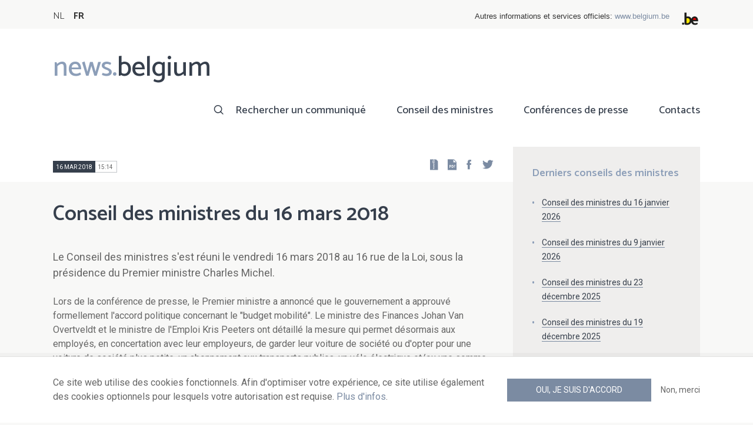

--- FILE ---
content_type: text/html; charset=UTF-8
request_url: https://news.belgium.be/fr/conseil-des-ministres-du-16-mars-2018
body_size: 8567
content:
<!DOCTYPE html>
<html lang="fr" dir="ltr" prefix="og: https://ogp.me/ns#">
  <head>
    <meta http-equiv="X-UA-Compatible" content="IE=edge">
    <meta charset="utf-8" />
<script>var _paq = _paq || [];(function(){var u=(("https:" == document.location.protocol) ? "https://stats.excom.fgov.be/" : "https://stats.excom.fgov.be/");_paq.push(["setSiteId", "72"]);_paq.push(["setTrackerUrl", u+"matomo.php"]);_paq.push(["setCustomUrl", "\/nl\/ministerraad-van-16-maart-2018"]);_paq.push(["setDoNotTrack", 1]);if (!window.matomo_search_results_active) {_paq.push(["trackPageView"]);}_paq.push(["setIgnoreClasses", ["no-tracking","colorbox"]]);_paq.push(["enableLinkTracking"]);var d=document,g=d.createElement("script"),s=d.getElementsByTagName("script")[0];g.type="text/javascript";g.defer=true;g.async=true;g.src="/sites/default/files/matomo/matomo.js?t6t5mp";s.parentNode.insertBefore(g,s);})();</script>
<meta name="description" content="Lors de la conf&amp;eacute;rence de presse, le Premier ministre a annonc&amp;eacute; que le gouvernement a approuv&amp;eacute; formellement l&amp;#39;accord politique concernant&amp;nbsp;le &amp;quot;budget mobilit&amp;eacute;&amp;quot;. Le&amp;nbsp;ministre des Finances Johan Van Overtveldt et l ..." />
<meta property="og:title" content="Conseil des ministres du 16 mars 2018" />
<meta property="og:description" content="Lors de la conf&amp;eacute;rence de presse, le Premier ministre a annonc&amp;eacute; que le gouvernement a approuv&amp;eacute; formellement l&amp;#39;accord politique concernant&amp;nbsp;le &amp;quot;budget mobilit&amp;eacute;&amp;quot;. Le&amp;nbsp;ministre des Finances Johan Van Overtveldt et l ..." />
<meta name="Generator" content="Drupal 9 (https://www.drupal.org)" />
<meta name="MobileOptimized" content="width" />
<meta name="HandheldFriendly" content="true" />
<meta name="viewport" content="width=device-width, initial-scale=1.0" />
<link rel="alternate" hreflang="nl" href="https://news.belgium.be/nl/ministerraad-van-16-maart-2018" />
<link rel="alternate" hreflang="fr" href="https://news.belgium.be/fr/conseil-des-ministres-du-16-mars-2018" />
<link rel="icon" href="/core/misc/favicon.ico" type="image/vnd.microsoft.icon" />
<link rel="canonical" href="https://news.belgium.be/fr/conseil-des-ministres-du-16-mars-2018" />
<link rel="shortlink" href="https://news.belgium.be/fr/node/21568" />

    <title>Conseil des ministres du 16 mars 2018 | News.belgium</title>
        
        
    
        <link rel="stylesheet" media="all" href="/sites/default/files/css/css_onS88hFdimEw2YJMvVGksebKMgxTm2rKwwYLmm1e-J8.css" />
<link rel="stylesheet" media="all" href="/sites/default/files/css/css_NzEqGLJCwtfFe30mJb5lMZ_S1N5Fqhq8riyEcPi5qhs.css" />
<link rel="stylesheet" media="print" href="/sites/default/files/css/css_47DEQpj8HBSa-_TImW-5JCeuQeRkm5NMpJWZG3hSuFU.css" />

        <!--[if lt IE 9]>
    <script src="https://cdnjs.cloudflare.com/ajax/libs/html5shiv/3.7.3/html5shiv.js"></script>
    <![endif]-->
                        <link rel="shortcut icon" href="https://news.belgium.be/themes/custom/calibr8_easytheme/bookmark-icons/favicon.ico">
                <link rel="icon" type="image/png" href="https://news.belgium.be/themes/custom/calibr8_easytheme/bookmark-icons/favicon-16x16.png" sizes="16x16" >
                <link rel="icon" type="image/png" href="https://news.belgium.be/themes/custom/calibr8_easytheme/bookmark-icons/favicon-32x32.png" sizes="32x32" >
                <link rel="apple-touch-icon" href="https://news.belgium.be/themes/custom/calibr8_easytheme/bookmark-icons/apple-touch-icon-120x120.png" sizes="120x120" >
                <link rel="apple-touch-icon" href="https://news.belgium.be/themes/custom/calibr8_easytheme/bookmark-icons/apple-touch-icon-152x152.png" sizes="152x152" >
                <link rel="apple-touch-icon" href="https://news.belgium.be/themes/custom/calibr8_easytheme/bookmark-icons/apple-touch-icon-180x180.png" sizes="180x180" >
                <link rel="apple-touch-icon" href="https://news.belgium.be/themes/custom/calibr8_easytheme/bookmark-icons/apple-touch-icon-60x60.png" sizes="60x60" >
                <link rel="apple-touch-icon" href="https://news.belgium.be/themes/custom/calibr8_easytheme/bookmark-icons/apple-touch-icon-76x76.png" sizes="76x76" >
                <link rel="icon" type="image/png" href="https://news.belgium.be/themes/custom/calibr8_easytheme/bookmark-icons/android-chrome-192x192.png" sizes="192x192" >
                <link rel="icon" type="image/png" href="https://news.belgium.be/themes/custom/calibr8_easytheme/bookmark-icons/android-chrome-384x384.png" sizes="384x384" >
                <link rel="icon" type="image/png" href="https://news.belgium.be/themes/custom/calibr8_easytheme/bookmark-icons/android-chrome-512x512.png" sizes="512x512" >
                <link rel="manifest" href="https://news.belgium.be/sites/default/files/calibr8-bookmark-icons/calibr8_easytheme/manifest.json" />
                <meta name="msapplication-TileImage" content="https://news.belgium.be/themes/custom/calibr8_easytheme/bookmark-icons/mstile-144x144.png">
                <meta name="msapplication-config" content="https://news.belgium.be/sites/default/files/calibr8-bookmark-icons/calibr8_easytheme/browserconfig.xml" />
              <script src="/themes/custom/calibr8_easytheme/js/modernizr-custom.min.js?v=3.11.7"></script>
<script src="/core/misc/modernizr-additional-tests.js?v=3.11.7"></script>

          </head>
  <body class="not-front not-logged-in">
        
        
      <div class="dialog-off-canvas-main-canvas" data-off-canvas-main-canvas>
    <div id="site-wrapper">

      <nav class="region region--toolbar clearfix">
            <div class="container">
        <div class="toolbar-region-wrapper">
            <div class="language-switcher-language-url block block-language block-language-blocklanguage-interface" id="block-calibr8-easytheme-language-choice" role="navigation">
  
    
      <ul class="links"><li hreflang="nl" data-drupal-link-system-path="node/21568" class="nl"><a href="/nl/ministerraad-van-16-maart-2018" class="language-link" hreflang="nl" data-drupal-link-system-path="node/21568">NL</a></li><li hreflang="fr" data-drupal-link-system-path="node/21568" class="fr is-active"><a href="/fr/conseil-des-ministres-du-16-mars-2018" class="language-link is-active" hreflang="fr" data-drupal-link-system-path="node/21568">FR</a></li></ul>
  </div>
<div id="block-federalheader" class="block block-press-center-general block-press-center-general-federal-header-block">
  
    
      <div id="openfed-federal-header-wrapper">
    <div id="openfed-federal-header-link">
        Autres informations et services officiels: <span><a href="https://www.belgium.be/fr">www.belgium.be</a></span>
    </div>
    <div id="openfed-federal-header-logo">
        <img src="/modules/custom/press_center_general/assets/images/federalheader_logo.svg" alt="Logo des autorités fédérales belges" width="37" height="30" />
    </div>
</div>

  </div>


        </div>
      </div>
    </nav>
  
  <header class="region region--header clearfix">
    <div class="container">
      <div class="region-header-inner clearfix">
        <div class="branding">
          <a href="https://news.belgium.be/fr" title="Home" rel="Home">
            <span class="news">news.</span><span class="belgium">belgium</span>
          </a>
          <div class="site-name">news.belgium</div>
        </div>

        <a href="#" id="mobile-menu-anchor" class="hamburger-menu show-mobile closed">
          <span class="menu-item"></span>
          <span class="menu-item"></span>
          <span class="menu-item"></span>
          <span class="menu-text">Menu</span>
        </a>

        
                  <div class="header-region">
              <nav aria-labelledby="block-calibr8-easytheme-main-menu-menu" id="block-calibr8-easytheme-main-menu" class="block block--menu block--menu--main">
            
  <h2 class="visually-hidden" id="block-calibr8-easytheme-main-menu-menu">Main navigation</h2>
  

        
              <ul class="menu">
                    <li class="menu-item">
        <a href="/fr/rechercher-un-communique" data-drupal-link-system-path="node/4">Rechercher un communiqué</a>
              </li>
                <li class="menu-item">
        <a href="/fr/conseil-des-ministres" data-drupal-link-system-path="node/5">Conseil des ministres</a>
              </li>
                <li class="menu-item">
        <a href="/fr/corona" data-drupal-link-system-path="node/23866">Conférences de presse</a>
              </li>
                <li class="menu-item">
        <a href="/fr/points-de-contact" data-drupal-link-system-path="node/6">Contacts</a>
              </li>
        </ul>
  


  </nav>


          </div>
              </div>
    </div>

          <nav class="mobile-menu" id="mobile-menu" style="display: none;">
        <div class="mobile-menu-inner">
            <nav aria-labelledby="block-mainnavigation-menu" id="block-mainnavigation" class="block block--menu block--menu--main">
            
  <h2 class="visually-hidden" id="block-mainnavigation-menu">Main navigation</h2>
  

        
              <ul class="menu">
                    <li class="menu-item">
        <a href="/fr/rechercher-un-communique" data-drupal-link-system-path="node/4">Rechercher un communiqué</a>
              </li>
                <li class="menu-item">
        <a href="/fr/conseil-des-ministres" data-drupal-link-system-path="node/5">Conseil des ministres</a>
              </li>
                <li class="menu-item">
        <a href="/fr/corona" data-drupal-link-system-path="node/23866">Conférences de presse</a>
              </li>
                <li class="menu-item">
        <a href="/fr/points-de-contact" data-drupal-link-system-path="node/6">Contacts</a>
              </li>
        </ul>
  


  </nav>


        </div>
      </nav>
    
  </header>

  
  <div  class="content-wrapper">

          <div class="region region--content-info">
        <div class="container">
                        <div data-drupal-messages-fallback class="hidden"></div>


                    <a id="main-content" tabindex="-1"></a>
        </div>
      </div>
    
    
                                        <div id="block-calibr8-easytheme-content" class="block block-system block-system-main-block">
  
    
      
  <div role="article" class="node--council--full">
        
    

                  <div class="node__content">
          <header class="node__content-top">
            <div class="container">
              <div class="cols">
                <div class="col col-left">
                  <div class="datetime-wrapper">
                                      <div class="datetime">
                      <span class="date">
                        16 Mar 2018
                      </span>
                      <span class="time">
                                                    15:14
                                              </span>
                    </div>
                                    </div>
                    <div class="links--backup">
                        <a rel="nofollow" href="/fr/node/21568/zip" class="icon-zip link--zip"></a>
                        <a rel="nofollow" href="/fr/node/21568/pdf" class="icon-pdf link--pdf"></a>
                    </div>
                                    <div id="block-social-share-block" class="links--social-share block block-calibr8-socialmedia block-calibr8-socialmedia-sharing">
  
    
      
<ul id="sharing-menu" class="menu social-menu">
  <li><a href="https://facebook.com/sharer.php?u=https://news.belgium.be/fr/conseil-des-ministres-du-16-mars-2018"  class="social-share-link--facebook icon-social-facebook" ><span class="element-invisible">Facebook</span></a></li>
  <li><a href="https://twitter.com/intent/tweet?url=https://news.belgium.be/fr/conseil-des-ministres-du-16-mars-2018"  class="social-share-link--twitter icon-social-twitter" ><span class="element-invisible">Twitter</span></a></li>
</ul>

  </div>

                </div>
                <div class="col col-right">
                </div>
              </div>
            </div>
          </header>

          <div class="container">
            <div class="node__content-wrapper">
              <div class="cols">
                <div class="col col-left">
                  <h1 class="page-title">Conseil des ministres du 16 mars 2018</h1>
                  
            <div class="field--news-intro clearfix text-formatted field field--name-field-news-intro field--type-text-long field--label-hidden field__item"><p>Le Conseil des ministres s'est réuni le vendredi 16 mars 2018 au 16 rue de la Loi, sous la présidence du Premier ministre Charles Michel.</p>
</div>
      
                  
<div class="field--paragraphs">
        

<section class="paragraph paragraph--text-with-image paragraph--image-align-left paragraph--text-with-image--image-align-left width--full background--default text-color--normal text-background--default border--default title-align--left text-align--left">
  <div class="container">
    <div class="layout paragraph__layout">
      
                    
            <div class="paragraph__content-wrapper">
        
                          
                              <div class="paragraph__content">
              
            <div class="field--body clearfix text-formatted field field--name-field-body field--type-text-long field--label-hidden field__item"><p>Lors de la conférence de presse, le Premier ministre a annoncé que le gouvernement a approuvé formellement l'accord politique concernant le "budget mobilité". Le ministre des Finances Johan Van Overtveldt et le ministre de l'Emploi Kris Peeters ont détaillé la mesure qui permet désormais aux employés, en concertation avec leur employeurs, de garder leur voiture de société ou d'opter pour une voiture de société plus petite, un abonnement aux transports publics, un vélo électrique et/ou une somme d'argent. L'objectif principal de ce budget mobilité est de rendre les trajets domicile-travail plus écologiques et de réduire les embouteillages.</p>
<p>Le ministre de la Sécurité et de l'Intérieur Jan Jambon a ensuite détaillé la mise en œuvre d'une série de recommandations de la commission d'enquête parlementaire sur les attentats terroristes concernant la Grande mosquée de Bruxelles. La concession sera résiliée immédiatement par la Régie des bâtiments afin de mettre fin à l'ingérence étrangère dans la manière dont l'islam est enseigné en Belgique.</p>
<p>Le secrétaire d'État à la Protection de la vie privée Philippe De Backer a ensuite présenté le nouveau cadre juridique pour le traitement des données à caractère personnel et la libre circulation de ces données. Avec l'élaboration de cette loi-cadre, la mise en œuvre du règlement général sur la protection des données est désormais complète.</p>
<p>Enfin, le ministre de l'Agriculture Denis Ducarme a annoncé la mise en place de deux audits au niveau de l'Agence fédérale pour la sécurité de la chaîne alimentaire (AFSCA), dans le cadre du dossier VEVIBA. Réalisés par le Service fédéral d'audit interne, ces audits évalueront d'une part la politique et le processus de contrôle et d'autre part le fonctionnement interne et la structure de l'AFSCA.</p>
<p>Le Conseil des ministres a pris les décisions suivantes : </p></div>
      
            </div>
                  
                          

              </div>
      
                                    
          </div>
  </div>
</section>

  </div>

                </div>
                <div class="col col-right">
                                                          <div class="latest-council-of-minsters">
                        <div class="field__label">
                            Derniers conseils des ministres                        </div>
                          <div class="views-element-container"><div class="view view-council-of-ministers view-id-council_of_ministers view-display-id-latest_council_of_ministers js-view-dom-id-0c2bc77b5812fbb7be315ec72695bb911e78aed618d645fbb2b40961c78b4943">
  
    
      
      <div class="view-content">
          <div class="views-row"><div class="views-field views-field-title"><span class="field-content"><a href="/fr/conseil-des-ministres-du-16-janvier-2026" hreflang="fr">Conseil des ministres du 16 janvier 2026</a></span></div></div>
    <div class="views-row"><div class="views-field views-field-title"><span class="field-content"><a href="/fr/conseil-des-ministres-du-9-janvier-2026" hreflang="fr">Conseil des ministres du 9 janvier 2026</a></span></div></div>
    <div class="views-row"><div class="views-field views-field-title"><span class="field-content"><a href="/fr/conseil-des-ministres-du-23-decembre-2025" hreflang="fr">Conseil des ministres du 23 décembre 2025</a></span></div></div>
    <div class="views-row"><div class="views-field views-field-title"><span class="field-content"><a href="/fr/conseil-des-ministres-du-19-decembre-2025" hreflang="fr">Conseil des ministres du 19 décembre 2025</a></span></div></div>
    <div class="views-row"><div class="views-field views-field-title"><span class="field-content"><a href="/fr/conseil-des-ministres-du-12-decembre-2025" hreflang="fr">Conseil des ministres du 12 décembre 2025</a></span></div></div>

    </div>
  
        <div class="attachment attachment-after">
      <a href="/fr/spf-chancellerie-du-premier-ministre-direction-generale-communication-externe" class="button">Tous les articles de cette source</a>
    </div>
        </div>
</div>

                      </div>
                                                                      </div>
              </div>
              <div class="cols council--children">
                  </span>
                                                            <div class="row">
                                          
                  <a href="/fr/protection-civile-intervention-des-casualty-extraction-teams"  class="node__content council-item--teaser-light">
          <h3>Protection civile : intervention des Casualty Extraction Teams </h3>
          
            <div class="field--news-intro clearfix text-formatted field field--name-field-news-intro field--type-text-long field--label-hidden field__item"><p>Sur proposition du ministre de la Sécurité et de l'Intérieur Jan Jambon, le Conseil des ministres a approuvé un projet d'arrêté royal concernant l'intervention des Casualty Extraction Teams dans les zones de secours.</p>
</div>
      
        </a>
          
                                                                                                    
                  <a href="/fr/non-indexation-des-tickets-moderateurs-en-2018-pour-certains-produits-remboursables-dans-le-cadre"  class="node__content council-item--teaser-light">
          <h3>Non-indexation des tickets modérateurs en 2018 pour certains produits remboursables dans le cadre de l&#039;assurance maladie</h3>
          
            <div class="field--news-intro clearfix text-formatted field field--name-field-news-intro field--type-text-long field--label-hidden field__item"><p>Sur proposition de la ministre des Affaires sociales et de la Santé publique Maggie De Block, le Conseil des ministres a approuvé deux projets d'arrêté royal visant à la non-indexation des plafonds des tickets modérateurs en 2018 de certains produits remboursables dans le cadre de l'assurance obligatoire soins de santé et indemnités.</p>
</div>
      
        </a>
          
                                                                                                    
                  <a href="/fr/dotation-dequilibre-dans-les-regimes-des-travailleurs-salaries-et-des-travailleurs-independants-0"  class="node__content council-item--teaser-light">
          <h3>Dotation d’équilibre dans les régimes des travailleurs salariés et des travailleurs indépendants pour 2018</h3>
          
            <div class="field--news-intro clearfix text-formatted field field--name-field-news-intro field--type-text-long field--label-hidden field__item"><p>Sur proposition de la ministre des Affaires sociales Maggie De Block et du ministre des Indépendants Denis Ducarme, le Conseil des ministres a approuvé un projet d'arrêté royal fixant le montant de la dotation d’équilibre dans le régime des travailleurs salariés et dans le régime des travailleurs indépendants pour l’année 2018.</p>
</div>
      
        </a>
          
                                          </div>
                      <div class="row">
                                                                                                    
                  <a href="/fr/regles-de-deontologie-du-psychologue-1"  class="node__content council-item--teaser-light">
          <h3>Règles de déontologie du psychologue</h3>
          
            <div class="field--news-intro clearfix text-formatted field field--name-field-news-intro field--type-text-long field--label-hidden field__item"><p>Sur proposition du ministre des Classes moyennes Denis Ducarme, le Conseil des ministres a approuvé un projet d'arrêté royal relatif aux règles de déontologie du psychologue.</p>
</div>
      
        </a>
          
                                                                                                    
                  <a href="/fr/dix-huitieme-reconstitution-des-ressources-de-lassociation-internationale-de-developpement"  class="node__content council-item--teaser-light">
          <h3>Dix-huitième reconstitution des ressources de l’Association internationale de développement</h3>
          
            <div class="field--news-intro clearfix text-formatted field field--name-field-news-intro field--type-text-long field--label-hidden field__item"><p>Sur proposition du ministre de la Coopération au développement Alexander De Croo et du ministre des Finances Johan Van Overtveldt, le Conseil des ministres a approuvé un projet d'arrêté royal relatif à la contribution de la Belgique, sous forme de prêts concessionnels, à la dix-huitième reconstitution des ressources de l’Association internationale de développement (IDA18).</p>
</div>
      
        </a>
          
                                                                                                    
                  <a href="/fr/preparation-du-conseil-europeen-des-22-et-23-mars-2018"  class="node__content council-item--teaser-light">
          <h3>Préparation du Conseil européen des 22 et 23 mars 2018</h3>
          
            <div class="field--news-intro clearfix text-formatted field field--name-field-news-intro field--type-text-long field--label-hidden field__item"><p>Sur proposition du Premier ministre Charles Michel et du ministre des Affaires étrangères et européennes Didier Reynders, le Conseil des ministres a pris acte des préparatifs du Conseil européen, qui aura lieu à Bruxelles les jeudi 22 et vendredi 23 mars 2018.</p>
</div>
      
        </a>
          
                                          </div>
                      <div class="row">
                                                                                                    
                  <a href="/fr/protection-des-personnes-physiques-legard-des-traitements-de-donnees-caractere-personnel"  class="node__content council-item--teaser-light">
          <h3>Protection des personnes physiques à l’égard des traitements de données à caractère personnel</h3>
          
            <div class="field--news-intro clearfix text-formatted field field--name-field-news-intro field--type-text-long field--label-hidden field__item"><p>Le Conseil des ministres a approuvé un avant-projet de loi relatif à la protection des personnes physiques à l’égard des traitements de données à caractère personnel.</p>
</div>
      
        </a>
          
                                                                                                    
                  <a href="/fr/audits-au-sein-de-lagence-federale-pour-la-securite-de-la-chaine-alimentaire"  class="node__content council-item--teaser-light">
          <h3>Audits au sein de l&#039;Agence fédérale pour la sécurité de la chaîne alimentaire</h3>
          
            <div class="field--news-intro clearfix text-formatted field field--name-field-news-intro field--type-text-long field--label-hidden field__item"><p>Le Conseil des ministres a chargé le ministre de l'Agriculture Denis Ducarme de mandater le Service fédéral d'audit interne de l'excécution de deux audits externes au sein de l’Agence fédérale pour la sécurité de la chaîne alimentaire (AFSCA).</p>
</div>
      
        </a>
          
                                                              </div>
                                                    </div>
                              <div class="latest-council-of-minsters mobile">
                  <div class="field__label">
                    Derniers conseils des ministres                  </div>
                  <div class="views-element-container"><div class="view view-council-of-ministers view-id-council_of_ministers view-display-id-latest_council_of_ministers js-view-dom-id-ce82e38110d676f58c53249523ddcdc6a1c745a5e5761082bf9fc9dd51fb33a7">
  
    
      
      <div class="view-content">
          <div class="views-row"><div class="views-field views-field-title"><span class="field-content"><a href="/fr/conseil-des-ministres-du-16-janvier-2026" hreflang="fr">Conseil des ministres du 16 janvier 2026</a></span></div></div>
    <div class="views-row"><div class="views-field views-field-title"><span class="field-content"><a href="/fr/conseil-des-ministres-du-9-janvier-2026" hreflang="fr">Conseil des ministres du 9 janvier 2026</a></span></div></div>
    <div class="views-row"><div class="views-field views-field-title"><span class="field-content"><a href="/fr/conseil-des-ministres-du-23-decembre-2025" hreflang="fr">Conseil des ministres du 23 décembre 2025</a></span></div></div>
    <div class="views-row"><div class="views-field views-field-title"><span class="field-content"><a href="/fr/conseil-des-ministres-du-19-decembre-2025" hreflang="fr">Conseil des ministres du 19 décembre 2025</a></span></div></div>
    <div class="views-row"><div class="views-field views-field-title"><span class="field-content"><a href="/fr/conseil-des-ministres-du-12-decembre-2025" hreflang="fr">Conseil des ministres du 12 décembre 2025</a></span></div></div>

    </div>
  
        <div class="attachment attachment-after">
      <a href="/fr/spf-chancellerie-du-premier-ministre-direction-generale-communication-externe" class="button">Tous les articles de cette source</a>
    </div>
        </div>
</div>

                </div>
                          </div>
          </div>
        </div>
          
                        <footer class="node__footer">
                
            <div class="field--council-source field field--name-field-council-source field--type-press-center-source field--label-hidden field__item">
<div role="article" class="node--source--teaser-large">
    
  

            <div class="node__content">
        <div class="container">
          <div class="node__content-wrapper">
            <div class="cols">
              <div class="col col-left">
                <a class="icon-rss feed" href="https://news.belgium.be/fr/source/feeds/11" ></a>
                                  
            <div class="field--source-logo field field--name-field-source-logo field--type-image field--label-hidden field__item">  <img loading="lazy" src="/sites/default/files/styles/source_teaser/public/sources/logo/Logo_chancellerie_vectorise_0.jpg?itok=-pGesLfh" width="62" height="50" alt="Logo" class="image-style-source-teaser" />


</div>
      
                                <h2>SPF Chancellerie du Premier Ministre - Direction générale Communication externe</h2>
                                  
            <div class="field--source-address field field--name-field-source-address field--type-address field--label-hidden field__item"><p class="address" translate="no">
        Service Rédaction <br>
        Rue de la Loi 16 <br>
            1000 Bruxelles  <br>
    Belgique
</p>
</div>
      
                                                                  
            <div class="field--source-website field field--name-field-source-website field--type-link field--label-hidden field__item"><a href="https://chancellerie.belgium.be">https://chancellerie.belgium.be</a></div>
      
                                                  
            <div class="field--source-email field field--name-field-source-email field--type-email field--label-hidden field__item"><a href="mailto:cmr@news.belgium.be">cmr@news.belgium.be</a></div>
      
                                <div class="source-detail-link">
                  <a href="/fr/spf-chancellerie-du-premier-ministre-direction-generale-communication-externe">Tous les articles de cette source</a>
                </div>
              </div>
              <div class="col col-right">
                              </div>
            </div>
          </div>
        </div>
      </div>
      
</div>
</div>
      
            </footer>
            
  </div>

  </div>


                  
    
  </div>

  
  
</div>

  <footer class="region region--footer clearfix">
    <div class="container">
      <div class="footer-blocks">
                    <div id="block-webpowerapisubscribe" class="block block-webpower block-webpower-subscribe-block">
  
    
      <div class="block_wrapper">
    <div class="block_info">
        <h2 class="icon icon-newsletter">Abonnez-vous à notre newsletter</h2>
        <form class="webpower-subscribe-form" data-drupal-selector="webpower-subscribe-form" action="/fr/conseil-des-ministres-du-16-mars-2018" method="post" id="webpower-subscribe-form" accept-charset="UTF-8">
  <div class="js-form-item form-item js-form-type-email form-type-email js-form-item-email-address form-item-email-address">
      <label for="edit-email-address" class="js-form-required form-required">Courriel</label>
        <input data-drupal-selector="edit-email-address" type="email" id="edit-email-address" name="email_address" value="" size="60" maxlength="254" placeholder="email@example.com" class="form-email required" required="required" aria-required="true" />

        </div>
<fieldset data-drupal-selector="edit-groups" id="edit-groups--wrapper" class="fieldgroup form-composite required js-form-item form-item js-form-wrapper form-wrapper" required="required" aria-required="true">
      <legend>
    <span class="fieldset-legend js-form-required form-required">Inscriptions</span>
  </legend>
  <div class="fieldset-wrapper">
                <div id="edit-groups" class="form-checkboxes"><div class="js-form-item form-item js-form-type-checkbox form-type-checkbox js-form-item-groups-82 form-item-groups-82">
        <input data-drupal-selector="edit-groups-82" type="checkbox" id="edit-groups-82" name="groups[82]" value="82" class="form-checkbox" />

        <label for="edit-groups-82" class="option">Conseil des ministres</label>
      </div>
<div class="js-form-item form-item js-form-type-checkbox form-type-checkbox js-form-item-groups-83 form-item-groups-83">
        <input data-drupal-selector="edit-groups-83" type="checkbox" id="edit-groups-83" name="groups[83]" value="83" class="form-checkbox" />

        <label for="edit-groups-83" class="option">Membres du gouvernement</label>
      </div>
<div class="js-form-item form-item js-form-type-checkbox form-type-checkbox js-form-item-groups-84 form-item-groups-84">
        <input data-drupal-selector="edit-groups-84" type="checkbox" id="edit-groups-84" name="groups[84]" value="84" class="form-checkbox" />

        <label for="edit-groups-84" class="option">Institutions fédérales</label>
      </div>
</div>

          </div>
</fieldset>
<input data-drupal-selector="edit-submit" type="submit" id="edit-submit" name="op" value="S&#039;inscrire" class="button js-form-submit form-submit" />
<input autocomplete="off" data-drupal-selector="form-itic3zaolpud21yby-ht4knkveqbvfyc6ty7ztkbfi0" type="hidden" name="form_build_id" value="form-itiC3ZAolpud21yBY_HT4knKvEQbvFYC6TY7ZtKBFi0" />
<input data-drupal-selector="edit-webpower-subscribe-form" type="hidden" name="form_id" value="webpower_subscribe_form" />

</form>

    </div>

    <p class="icon icon-info">
      Votre adresse e-mail est uniquement conservée et utilisée pour votre inscription à la newsletter, conformément au Règlement européen sur la protection des données personnelles.    </p>
</div>

  </div>
<div id="block-footercontact" class="block block-press-center-general block-press-center-general-footer-contact-block">
  
    
      <div class="block_wrapper">
    <div class="block_info">
        <h2 class="icon icon-user">Points de contact</h2>
        <p><span>Retrouvez toutes les coordonnées de contact des porte-parole des institutions fédérales et du gouvernement fédéral.</span></p><p><a href="/fr/points-de-contact"><span>Consultez le répertoire</span></a></p>
    </div>
</div>

  </div>
<div id="block-footerlinks" class="block block-press-center-general block-press-center-general-footer-links-block">
  
    
      <div class="block_wrapper">
    <div class="block_info">
        <h2 class="icon icon-link">Liens utiles</h2>
        <ul><li><a href="https://www.premier.be/fr/">Premier ministre</a></li><li><a href="https://www.gouvernement-federal.be/fr">Gouvernement fédéral</a></li><li><a href="https://www.belgium.be/fr">Belgium.be</a></li><li><a href="https://europa.eu/youreurope/index.htm#fr">Your Europe</a></li><li><a href="https://chancellerie.belgium.be/fr">SPF Chancellerie du Premier Ministre</a></li></ul>
    </div>
</div>

  </div>


              </div>

                <nav aria-labelledby="block-footer-menu" id="block-footer" class="block block--menu block--menu--footer">
            
  <h2 class="visually-hidden" id="block-footer-menu">Footer</h2>
  

        
              <ul class="menu">
                    <li class="menu-item">
        <a href="/fr/donnees-personnelles" data-drupal-link-system-path="node/9">Données personnelles</a>
              </li>
                <li class="menu-item">
        <a href="/fr/conditions-de-reutilisation" data-drupal-link-system-path="node/10">Conditions de réutilisation</a>
              </li>
                <li class="menu-item">
        <a href="/fr/contactez-nous" data-drupal-link-system-path="node/7">Contactez-nous</a>
              </li>
                <li class="menu-item">
        <a href="/fr/declaration-daccessibilite" data-drupal-link-system-path="node/41633">Accessibilité</a>
              </li>
        </ul>
  


  </nav>


      
    </div>
  </footer>

<div class="region region--footer-bottom clearfix">
  <div class="container">
        <a class="rss" href="https://news.belgium.be/fr/feeds/all">news.belgium flux RSS</a>
    <div class="copyright">&copy; 2026 - news.belgium.be</div>
  </div>
</div>

  <div id="calibr8-cookie-compliance-placeholder"></div>

</div>

  </div>

    
              <script type="application/json" data-drupal-selector="drupal-settings-json">{"path":{"baseUrl":"\/","scriptPath":null,"pathPrefix":"fr\/","currentPath":"node\/21568","currentPathIsAdmin":false,"isFront":false,"currentLanguage":"fr"},"pluralDelimiter":"\u0003","suppressDeprecationErrors":true,"calibr8_cookie_compliance":{"markup":"\u003Cdiv  id=\u0022calibr8-cookie-compliance\u0022 class=\u0022calibr8-cookie-compliance-info\u0022 style=\u0022display: none;\u0022\u003E\n  \u003Cdiv class=\u0022container\u0022\u003E\n\n    \u003Cdiv class=\u0022calibr8-cookie-compliance-info__wrapper\u0022\u003E\n      \u003Cdiv class=\u0022calibr8-cookie-compliance-info__text\u0022\u003E\n        \u003Cp\u003E\u003Cspan\u003ECe site web utilise des cookies fonctionnels. Afin d\u0027optimiser votre exp\u00e9rience, ce site utilise \u00e9galement des cookies optionnels pour lesquels votre autorisation est requise. \u003Ca href=\u0022\/fr\/donnees-personnelles\u0022\u003EPlus d\u0027infos\u003C\/a\u003E.\u003C\/span\u003E\u003C\/p\u003E\n      \u003C\/div\u003E\n      \u003Cdiv class=\u0022calibr8-cookie-compliance-info__button-wrapper\u0022\u003E\n        \u003Cdiv class=\u0022calibr8-cookie-compliance-info__consent\u0022\u003E\n          \u003Ca id=\u0022calibr8-cookie-compliance-consent\u0022 href=\u0022#\u0022 class=\u0022button button-primary\u0022 \u003EOui, je suis d\u0027accord\u003C\/a\u003E\n        \u003C\/div\u003E\n        \u003Cdiv class=\u0022calibr8-cookie-compliance-info__noconsent\u0022\u003E\n          \u003Ca id=\u0022calibr8-cookie-compliance-noconsent\u0022 href=\u0022#\u0022\u003ENon, merci\u003C\/a\u003E\n        \u003C\/div\u003E\n      \u003C\/div\u003E\n    \u003C\/div\u003E\n\n  \u003C\/div\u003E\n\u003C\/div\u003E","cookie_path":"\/","site_id":null,"cookie_expiration":"100","cookie_consent_value":"2","cookie_noconsent_value":"1"},"data":{"extlink":{"extTarget":true,"extTargetNoOverride":false,"extNofollow":false,"extNoreferrer":false,"extFollowNoOverride":false,"extClass":"0","extLabel":"(le lien est externe)","extImgClass":false,"extSubdomains":true,"extExclude":"","extInclude":"","extCssExclude":"","extCssExplicit":"","extAlert":false,"extAlertText":"Ce lien vous dirige vers un site externe. Nous ne sommes pas responsables de son contenu.","mailtoClass":"0","mailtoLabel":"(link sends email)","extUseFontAwesome":false,"extIconPlacement":"append","extFaLinkClasses":"fa fa-external-link","extFaMailtoClasses":"fa fa-envelope-o","whitelistedDomains":null}},"matomo":{"disableCookies":false,"trackMailto":true},"calibr8":{"breakpoints":{"sm":"screen and (min-width: 392px)","md":"screen and (min-width: 692px)","lg":"screen and (min-width: 992px)","xl":"screen and (min-width: 1292px)"}},"calibr8_easytheme":{"breakpoints":{"sm":"screen and (min-width: 392px)","md":"screen and (min-width: 692px)","lg":"screen and (min-width: 992px)","xl":"screen and (min-width: 1292px)"}},"ajaxTrustedUrl":{"form_action_p_pvdeGsVG5zNF_XLGPTvYSKCf43t8qZYSwcfZl2uzM":true},"user":{"uid":0,"permissionsHash":"509c742bba8ef54935ff275b536970fb3dad05bdebbfcd94fa315ff49b737d4d"}}</script>
<script src="/sites/default/files/js/js_lFaWKaMjtMgSprMBY0Tht2W-Mg_m2q4dEEsyFHETtpE.js"></script>

      </body>
</html>
